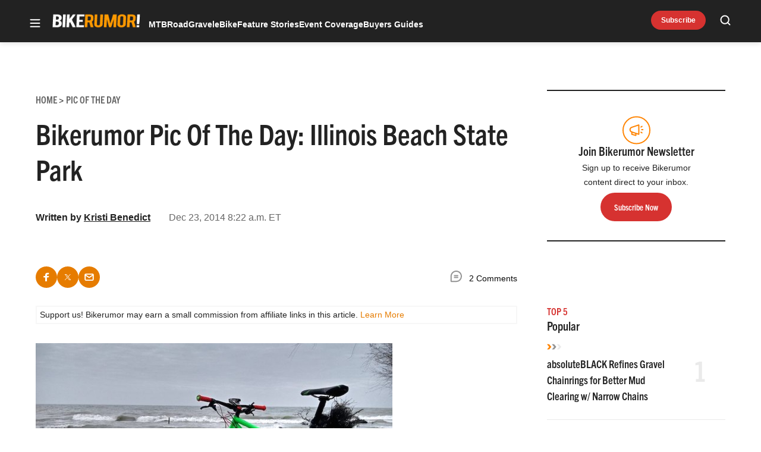

--- FILE ---
content_type: text/html; charset=utf-8
request_url: https://www.google.com/recaptcha/api2/aframe
body_size: 267
content:
<!DOCTYPE HTML><html><head><meta http-equiv="content-type" content="text/html; charset=UTF-8"></head><body><script nonce="5OPWml-fS2UT-sBS4FpEEA">/** Anti-fraud and anti-abuse applications only. See google.com/recaptcha */ try{var clients={'sodar':'https://pagead2.googlesyndication.com/pagead/sodar?'};window.addEventListener("message",function(a){try{if(a.source===window.parent){var b=JSON.parse(a.data);var c=clients[b['id']];if(c){var d=document.createElement('img');d.src=c+b['params']+'&rc='+(localStorage.getItem("rc::a")?sessionStorage.getItem("rc::b"):"");window.document.body.appendChild(d);sessionStorage.setItem("rc::e",parseInt(sessionStorage.getItem("rc::e")||0)+1);localStorage.setItem("rc::h",'1769110409876');}}}catch(b){}});window.parent.postMessage("_grecaptcha_ready", "*");}catch(b){}</script></body></html>

--- FILE ---
content_type: application/javascript; charset=utf-8
request_url: https://fundingchoicesmessages.google.com/f/AGSKWxW9mEAjckm-SDcipQwTGR-JKJ2hm4zcc8uHrRr9_hvUkB6RWo_JVgCWs9D78BIc2NwXak9ykOrEz1Y5RzbzyDSJFjghxkAPtLr6oExkJ2dqAWNIiquPXkXs9nlcXb8-tKnpj7-y_VNW2pxEM9JJh-bQibuFEA1lM71uDjBAANwcPYiPJfJhzQp_eg35/_/ads_frame./yahooadsobject./scn.php?/adocean./gujAd.
body_size: -1287
content:
window['d8c459c6-a144-4d74-b030-e530b6a99869'] = true;